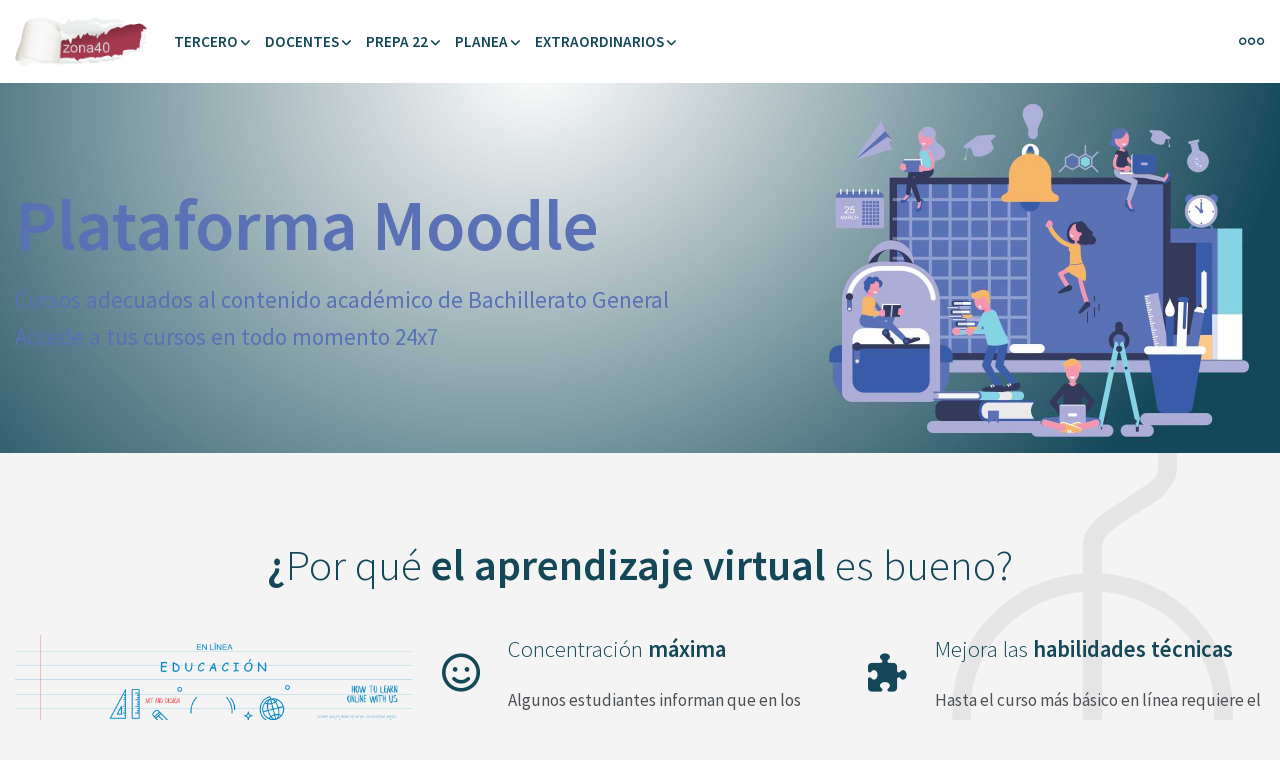

--- FILE ---
content_type: text/html; charset=utf-8
request_url: https://zona40.com/?lang=en
body_size: 11072
content:
<!DOCTYPE html>
<html  dir="ltr" lang="en" xml:lang="en">
<head>
    <title>Home | zona40</title>
   	<link rel="shortcut icon" href="https://zona40.com/theme/image.php/mb2mcl/theme/1752292110/favicon" />
        <meta name="viewport" content="width=device-width, initial-scale=1.0">
    <link href="//fonts.googleapis.com/css?family=Source+Sans+Pro:300,400,600,700" rel="stylesheet">    	    <meta http-equiv="Content-Type" content="text/html; charset=utf-8" />
<meta name="keywords" content="moodle, Home | zona40" />
<link rel="stylesheet" type="text/css" href="https://zona40.com/theme/yui_combo.php?rollup/3.18.1/yui-moodlesimple-min.css" /><script id="firstthemesheet" type="text/css">/** Required in order to fix style inclusion problems in IE with YUI **/</script><link rel="stylesheet" type="text/css" href="https://zona40.com/theme/styles.php/mb2mcl/1752292110_1/all" />
<link rel="stylesheet" type="text/css" href="https://zona40.com/theme/mb2mcl/assets/pe-icon-7-stroke/css/pe-icon-7-stroke.min.css" />
<link rel="stylesheet" type="text/css" href="https://zona40.com/theme/mb2mcl/assets/bootstrap/css/glyphicons.min.css" />
<link rel="stylesheet" type="text/css" href="https://zona40.com/theme/mb2mcl/assets/LineIcons/LineIcons.min.css" />
<link rel="stylesheet" type="text/css" href="https://zona40.com/theme/mb2mcl/assets/OwlCarousel/assets/owl.carousel.min.css" />
<script>
//<![CDATA[
var M = {}; M.yui = {};
M.pageloadstarttime = new Date();
M.cfg = {"wwwroot":"https:\/\/zona40.com","apibase":"https:\/\/zona40.com\/r.php\/api","homeurl":{},"sesskey":"ziJfgzqbI2","sessiontimeout":"28800","sessiontimeoutwarning":1200,"themerev":"1752292110","slasharguments":1,"theme":"mb2mcl","iconsystemmodule":"core\/icon_system_fontawesome","jsrev":"1752292110","admin":"admin","svgicons":true,"usertimezone":"America\/Mexico_City","language":"en","courseId":1,"courseContextId":2,"contextid":2,"contextInstanceId":1,"langrev":1768820042,"templaterev":"1752292110","siteId":1,"userId":0};var yui1ConfigFn = function(me) {if(/-skin|reset|fonts|grids|base/.test(me.name)){me.type='css';me.path=me.path.replace(/\.js/,'.css');me.path=me.path.replace(/\/yui2-skin/,'/assets/skins/sam/yui2-skin')}};
var yui2ConfigFn = function(me) {var parts=me.name.replace(/^moodle-/,'').split('-'),component=parts.shift(),module=parts[0],min='-min';if(/-(skin|core)$/.test(me.name)){parts.pop();me.type='css';min=''}
if(module){var filename=parts.join('-');me.path=component+'/'+module+'/'+filename+min+'.'+me.type}else{me.path=component+'/'+component+'.'+me.type}};
YUI_config = {"debug":false,"base":"https:\/\/zona40.com\/lib\/yuilib\/3.18.1\/","comboBase":"https:\/\/zona40.com\/theme\/yui_combo.php?","combine":true,"filter":null,"insertBefore":"firstthemesheet","groups":{"yui2":{"base":"https:\/\/zona40.com\/lib\/yuilib\/2in3\/2.9.0\/build\/","comboBase":"https:\/\/zona40.com\/theme\/yui_combo.php?","combine":true,"ext":false,"root":"2in3\/2.9.0\/build\/","patterns":{"yui2-":{"group":"yui2","configFn":yui1ConfigFn}}},"moodle":{"name":"moodle","base":"https:\/\/zona40.com\/theme\/yui_combo.php?m\/1752292110\/","combine":true,"comboBase":"https:\/\/zona40.com\/theme\/yui_combo.php?","ext":false,"root":"m\/1752292110\/","patterns":{"moodle-":{"group":"moodle","configFn":yui2ConfigFn}},"filter":null,"modules":{"moodle-core-event":{"requires":["event-custom"]},"moodle-core-notification":{"requires":["moodle-core-notification-dialogue","moodle-core-notification-alert","moodle-core-notification-confirm","moodle-core-notification-exception","moodle-core-notification-ajaxexception"]},"moodle-core-notification-dialogue":{"requires":["base","node","panel","escape","event-key","dd-plugin","moodle-core-widget-focusafterclose","moodle-core-lockscroll"]},"moodle-core-notification-alert":{"requires":["moodle-core-notification-dialogue"]},"moodle-core-notification-confirm":{"requires":["moodle-core-notification-dialogue"]},"moodle-core-notification-exception":{"requires":["moodle-core-notification-dialogue"]},"moodle-core-notification-ajaxexception":{"requires":["moodle-core-notification-dialogue"]},"moodle-core-lockscroll":{"requires":["plugin","base-build"]},"moodle-core-dragdrop":{"requires":["base","node","io","dom","dd","event-key","event-focus","moodle-core-notification"]},"moodle-core-maintenancemodetimer":{"requires":["base","node"]},"moodle-core-chooserdialogue":{"requires":["base","panel","moodle-core-notification"]},"moodle-core-handlebars":{"condition":{"trigger":"handlebars","when":"after"}},"moodle-core-blocks":{"requires":["base","node","io","dom","dd","dd-scroll","moodle-core-dragdrop","moodle-core-notification"]},"moodle-core-actionmenu":{"requires":["base","event","node-event-simulate"]},"moodle-core_availability-form":{"requires":["base","node","event","event-delegate","panel","moodle-core-notification-dialogue","json"]},"moodle-course-dragdrop":{"requires":["base","node","io","dom","dd","dd-scroll","moodle-core-dragdrop","moodle-core-notification","moodle-course-coursebase","moodle-course-util"]},"moodle-course-util":{"requires":["node"],"use":["moodle-course-util-base"],"submodules":{"moodle-course-util-base":{},"moodle-course-util-section":{"requires":["node","moodle-course-util-base"]},"moodle-course-util-cm":{"requires":["node","moodle-course-util-base"]}}},"moodle-course-categoryexpander":{"requires":["node","event-key"]},"moodle-course-management":{"requires":["base","node","io-base","moodle-core-notification-exception","json-parse","dd-constrain","dd-proxy","dd-drop","dd-delegate","node-event-delegate"]},"moodle-form-dateselector":{"requires":["base","node","overlay","calendar"]},"moodle-form-shortforms":{"requires":["node","base","selector-css3","moodle-core-event"]},"moodle-question-searchform":{"requires":["base","node"]},"moodle-question-chooser":{"requires":["moodle-core-chooserdialogue"]},"moodle-availability_completion-form":{"requires":["base","node","event","moodle-core_availability-form"]},"moodle-availability_date-form":{"requires":["base","node","event","io","moodle-core_availability-form"]},"moodle-availability_grade-form":{"requires":["base","node","event","moodle-core_availability-form"]},"moodle-availability_group-form":{"requires":["base","node","event","moodle-core_availability-form"]},"moodle-availability_grouping-form":{"requires":["base","node","event","moodle-core_availability-form"]},"moodle-availability_profile-form":{"requires":["base","node","event","moodle-core_availability-form"]},"moodle-mod_assign-history":{"requires":["node","transition"]},"moodle-mod_quiz-toolboxes":{"requires":["base","node","event","event-key","io","moodle-mod_quiz-quizbase","moodle-mod_quiz-util-slot","moodle-core-notification-ajaxexception"]},"moodle-mod_quiz-dragdrop":{"requires":["base","node","io","dom","dd","dd-scroll","moodle-core-dragdrop","moodle-core-notification","moodle-mod_quiz-quizbase","moodle-mod_quiz-util-base","moodle-mod_quiz-util-page","moodle-mod_quiz-util-slot","moodle-course-util"]},"moodle-mod_quiz-modform":{"requires":["base","node","event"]},"moodle-mod_quiz-quizbase":{"requires":["base","node"]},"moodle-mod_quiz-util":{"requires":["node","moodle-core-actionmenu"],"use":["moodle-mod_quiz-util-base"],"submodules":{"moodle-mod_quiz-util-base":{},"moodle-mod_quiz-util-slot":{"requires":["node","moodle-mod_quiz-util-base"]},"moodle-mod_quiz-util-page":{"requires":["node","moodle-mod_quiz-util-base"]}}},"moodle-mod_quiz-autosave":{"requires":["base","node","event","event-valuechange","node-event-delegate","io-form","datatype-date-format"]},"moodle-mod_quiz-questionchooser":{"requires":["moodle-core-chooserdialogue","moodle-mod_quiz-util","querystring-parse"]},"moodle-message_airnotifier-toolboxes":{"requires":["base","node","io"]},"moodle-editor_atto-editor":{"requires":["node","transition","io","overlay","escape","event","event-simulate","event-custom","node-event-html5","node-event-simulate","yui-throttle","moodle-core-notification-dialogue","moodle-editor_atto-rangy","handlebars","timers","querystring-stringify"]},"moodle-editor_atto-plugin":{"requires":["node","base","escape","event","event-outside","handlebars","event-custom","timers","moodle-editor_atto-menu"]},"moodle-editor_atto-menu":{"requires":["moodle-core-notification-dialogue","node","event","event-custom"]},"moodle-editor_atto-rangy":{"requires":[]},"moodle-report_eventlist-eventfilter":{"requires":["base","event","node","node-event-delegate","datatable","autocomplete","autocomplete-filters"]},"moodle-report_loglive-fetchlogs":{"requires":["base","event","node","io","node-event-delegate"]},"moodle-gradereport_history-userselector":{"requires":["escape","event-delegate","event-key","handlebars","io-base","json-parse","moodle-core-notification-dialogue"]},"moodle-qbank_editquestion-chooser":{"requires":["moodle-core-chooserdialogue"]},"moodle-tool_lp-dragdrop-reorder":{"requires":["moodle-core-dragdrop"]},"moodle-assignfeedback_editpdf-editor":{"requires":["base","event","node","io","graphics","json","event-move","event-resize","transition","querystring-stringify-simple","moodle-core-notification-dialog","moodle-core-notification-alert","moodle-core-notification-warning","moodle-core-notification-exception","moodle-core-notification-ajaxexception"]},"moodle-atto_accessibilitychecker-button":{"requires":["color-base","moodle-editor_atto-plugin"]},"moodle-atto_accessibilityhelper-button":{"requires":["moodle-editor_atto-plugin"]},"moodle-atto_align-button":{"requires":["moodle-editor_atto-plugin"]},"moodle-atto_bold-button":{"requires":["moodle-editor_atto-plugin"]},"moodle-atto_charmap-button":{"requires":["moodle-editor_atto-plugin"]},"moodle-atto_clear-button":{"requires":["moodle-editor_atto-plugin"]},"moodle-atto_collapse-button":{"requires":["moodle-editor_atto-plugin"]},"moodle-atto_embedquestion-button":{"requires":["moodle-editor_atto-plugin"]},"moodle-atto_emojipicker-button":{"requires":["moodle-editor_atto-plugin"]},"moodle-atto_emoticon-button":{"requires":["moodle-editor_atto-plugin"]},"moodle-atto_equation-button":{"requires":["moodle-editor_atto-plugin","moodle-core-event","io","event-valuechange","tabview","array-extras"]},"moodle-atto_h5p-button":{"requires":["moodle-editor_atto-plugin"]},"moodle-atto_html-beautify":{},"moodle-atto_html-codemirror":{"requires":["moodle-atto_html-codemirror-skin"]},"moodle-atto_html-button":{"requires":["promise","moodle-editor_atto-plugin","moodle-atto_html-beautify","moodle-atto_html-codemirror","event-valuechange"]},"moodle-atto_image-button":{"requires":["moodle-editor_atto-plugin"]},"moodle-atto_indent-button":{"requires":["moodle-editor_atto-plugin"]},"moodle-atto_italic-button":{"requires":["moodle-editor_atto-plugin"]},"moodle-atto_link-button":{"requires":["moodle-editor_atto-plugin"]},"moodle-atto_managefiles-usedfiles":{"requires":["node","escape"]},"moodle-atto_managefiles-button":{"requires":["moodle-editor_atto-plugin"]},"moodle-atto_media-button":{"requires":["moodle-editor_atto-plugin","moodle-form-shortforms"]},"moodle-atto_noautolink-button":{"requires":["moodle-editor_atto-plugin"]},"moodle-atto_orderedlist-button":{"requires":["moodle-editor_atto-plugin"]},"moodle-atto_recordrtc-recording":{"requires":["moodle-atto_recordrtc-button"]},"moodle-atto_recordrtc-button":{"requires":["moodle-editor_atto-plugin","moodle-atto_recordrtc-recording"]},"moodle-atto_rtl-button":{"requires":["moodle-editor_atto-plugin"]},"moodle-atto_strike-button":{"requires":["moodle-editor_atto-plugin"]},"moodle-atto_styles-button":{"requires":["moodle-editor_atto-plugin"]},"moodle-atto_subscript-button":{"requires":["moodle-editor_atto-plugin"]},"moodle-atto_superscript-button":{"requires":["moodle-editor_atto-plugin"]},"moodle-atto_table-button":{"requires":["moodle-editor_atto-plugin","moodle-editor_atto-menu","event","event-valuechange"]},"moodle-atto_title-button":{"requires":["moodle-editor_atto-plugin"]},"moodle-atto_underline-button":{"requires":["moodle-editor_atto-plugin"]},"moodle-atto_undo-button":{"requires":["moodle-editor_atto-plugin"]},"moodle-atto_unorderedlist-button":{"requires":["moodle-editor_atto-plugin"]}}},"gallery":{"name":"gallery","base":"https:\/\/zona40.com\/lib\/yuilib\/gallery\/","combine":true,"comboBase":"https:\/\/zona40.com\/theme\/yui_combo.php?","ext":false,"root":"gallery\/1752292110\/","patterns":{"gallery-":{"group":"gallery"}}}},"modules":{"core_filepicker":{"name":"core_filepicker","fullpath":"https:\/\/zona40.com\/lib\/javascript.php\/1752292110\/repository\/filepicker.js","requires":["base","node","node-event-simulate","json","async-queue","io-base","io-upload-iframe","io-form","yui2-treeview","panel","cookie","datatable","datatable-sort","resize-plugin","dd-plugin","escape","moodle-core_filepicker","moodle-core-notification-dialogue"]},"core_comment":{"name":"core_comment","fullpath":"https:\/\/zona40.com\/lib\/javascript.php\/1752292110\/comment\/comment.js","requires":["base","io-base","node","json","yui2-animation","overlay","escape"]}},"logInclude":[],"logExclude":[],"logLevel":null};
M.yui.loader = {modules: {}};

//]]>
</script>

<script src="https://cdn.jsdelivr.net/gh/google/code-prettify@master/loader/run_prettify.js?autoload=true&skin=sons-of-obsidian" defer="defer"></script>	</head>
<body  id="page-site-index" class="limitedwidth format-site course path-site chrome dir-ltr lang-en yui-skin-sam yui3-skin-sam zona40-com pagelayout-frontpage course-1 context-2 notloggedin theme theme-lfw header-light nouser coursetheme- sticky-header2 fpempty course-layout-grid css_rbxt css_6wum css_hy9f css_31a2 css_af5e no-sidebars page-sidebar-left">
<div>
    <a class="sr-only sr-only-focusable" href="#maincontent">Skip to main content</a>
</div><script src="https://zona40.com/lib/javascript.php/1752292110/lib/polyfills/polyfill.js"></script>
<script src="https://zona40.com/theme/yui_combo.php?rollup/3.18.1/yui-moodlesimple-min.js"></script><script src="https://zona40.com/theme/jquery.php/core/jquery-3.7.1.min.js"></script>
<script src="https://zona40.com/lib/javascript.php/1752292110/lib/javascript-static.js"></script>
<script>
//<![CDATA[
document.body.className += ' jsenabled';
//]]>
</script>


<body onload="prettyPrint()" ><div id="page-outer">
<div id="page">
	<div id="page-a">
			    	    	<div class="sticky-header-element-offset"></div>
	    	    <div id="main-header">
			<div class="main-header-inner">
		        <div class="container-fluid">
		            <div class="row">
		                <div class="col-md-12">
							<div class="header-a">
								<div class="menu-bar">
									<div class="menu-bar-inner">
										<a class="show-menu" href="#"><i class="lni-menu"></i></a>
									</div>
								</div>
								<div class="main-logo">
	<a href="https://zona40.com" title="Macro Learning Theme">
		<img src="//zona40.com/pluginfile.php/1/theme_mb2mcl/logo/1752292110/lazona40.png" alt="Macro Learning Theme">
	</a>
</div>
								<div class="main-nav">
									<ul class="main-menu theme-ddmenu theme-menu" data-animtype="2" data-animspeed="300" data-breakpoint="768"><li class="sysitem level-1 dropdown"><a href="#cm_submenu_1" class="" data-toggle="">Tercero<span class="mobile-arrow"></span></a><ul class="dropdown-list"><li class="sysitem level-2"><a class="" href="https://zona40.com/course/view.php?id=3">Sistemas de Información</a></li><li class="sysitem level-2"><a class="" href="https://zona40.com/course/view.php?id=55">Páginas web</a></li><li class="sysitem level-2"><a class="" href="https://zona40.com/course/view.php?id=18">Planea</a></li></ul><li class="sysitem level-1 dropdown"><a href="#cm_submenu_1" class="" data-toggle="">Docentes<span class="mobile-arrow"></span></a><ul class="dropdown-list"><li class="sysitem level-2"><a class="" href="https://zona40.com/course/view.php?id=9">Creación CAVA</a></li></ul><li class="sysitem level-1 dropdown"><a href="#cm_submenu_1" class="" data-toggle="">Prepa 22<span class="mobile-arrow"></span></a><ul class="dropdown-list"><li class="sysitem level-2"><a class="" href="https://zona40.com/course/view.php?id=58">PROYECTO TRANSVERSAL</a></li><li class="sysitem level-2"><a class="" href="https://zona40.com/course/view.php?id=13">Informática I</a></li><li class="sysitem level-2"><a class="" href="https://zona40.com/course/view.php?id=35">Informática II</a></li><li class="sysitem level-2"><a class="" href="https://zona40.com/course/view.php?id=10">Hoja de Cálculo</a></li><li class="sysitem level-2"><a class="" href="https://zona40.com/course/view.php59?id=8">Gestión de Archivos</a></li><li class="sysitem level-2"><a class="" href="https://zona40.com/course/view.php?id=64"> Mantenimiento y Redes de Computo</a></li><li class="sysitem level-2"><a class="" href="https://zona40.com/course/view.php?id=54">Comunidades Virtuales</a></li><li class="sysitem level-2"><a class="" href="https://zona40.com/course/view.php?id=31">Programación</a></li><li class="sysitem level-2"><a class="" href="https://zona40.com/course/view.php?id=27">Sistemas de Información</a></li><li class="sysitem level-2"><a class="" href="https://zona40.com/course/view.php?id=51">Páginas web</a></li><li class="sysitem level-2"><a class="" href="https://zona40.com/course/view.php?id=2">Diseño digital</a></li></ul><li class="sysitem level-1 dropdown"><a href="#cm_submenu_1" class="" data-toggle="">PLANEA<span class="mobile-arrow"></span></a><ul class="dropdown-list"><li class="sysitem level-2"><a class="" href="https://zona40.com/course/view.php?id=34">Comunicación</a></li><li class="sysitem level-2"><a class="" href="https://zona40.com/course/view.php?id=33">Matemáticas</a></li></ul><li class="sysitem level-1 dropdown"><a href="#cm_submenu_1" class="" data-toggle="">EXTRAORDINARIOS<span class="mobile-arrow"></span></a><ul class="dropdown-list"><li class="sysitem level-2"><a class="" href="https://zona40.com/course/view.php?id=68">1er Extra Programación</a></li><li class="sysitem level-2"><a class="" href="https://zona40.com/course/view.php?id=69">2do Extra Programación</a></li><li class="sysitem level-2"><a class="" href="https://zona40.com/course/view.php?id=71">1er Extra Hoja de Calculo</a></li><li class="sysitem level-2"><a class="" href="https://zona40.com/course/view.php?id=64">2do Extra Hoja de Calculo</a></li></ul><li class="level-1 dropdown langitem"><a href="#">EN<span class="mobile-arrow"></span></a><ul class="language-list" style="display:none;"><li class=""><a href="https://zona40.com/?lang=es">ES</a></li><li class=""><a href="https://zona40.com/?lang=es_mx">ES MX</a></li></ul></li></ul>								</div>
							</div>
							<div class="header-b">
								<div class="header-tools">
									<div class="header-tools-item tool-language"><a href="#" class="header-tools-btn header-tools-btn-js language-btn" title=""><span>EN</span><i class="lni-world"></i></a><ul class="language-list" style="display:none;"><li class=""><a href="https://zona40.com/?lang=es">ES</a></li><li class=""><a href="https://zona40.com/?lang=es_mx">ES MX</a></li></ul></div><div class="header-tools-item tool-search"><a href="#" class="header-tools-btn header-tools-btn-js search-btn" title="Search"><i class="lni-search"></i></a><div class="theme-searchform noglobalsearch" data-action_global="https://zona40.com/search/index.php" data-action_course="https://zona40.com/course/search.php" style="display:none;"><a href="#" class="close-btn searchform-close" title="Close"><i class="lni-close"></i></a><form id="theme-search" action="https://zona40.com/course/search.php" method="get"><input id="theme-coursesearchbox" type="text" value="" placeholder="Enter your search query" name="search"><button type="submit"><i class="lni-search"></i></button></form></div></div><div class="header-tools-item tool-login"><a href="#" class="header-tools-btn login-btn header-tools-btn-js" title="Log in"><i class="lni-lock"></i></a><div class="theme-loginform nologinlinks" style="display:none;"><a href="#" class="close-btn loginform-close" title="Close"><i class="lni-close"></i></a><form id="header-form-login" method="post" action="https://zona40.com/login/index.php"><div class="form-field"><label id="user"><i class="lni-user"></i></label><input id="login-username" type="text" name="username" placeholder="Username" /></div><div class="form-field"><label id="pass"><i class="lni-lock"></i></label><input id="login-password" type="password" name="password" placeholder="Password" /></div><button type="submit" class="btn-fw">Log in</button><input type="hidden" name="logintoken" value="QSDYZLq6BTZV1QFolOPCJQtcAQ3dUZg7" /></form><p class="login-info"><a href="https://zona40.com/login/forgot_password.php">Forgotten your username or password?</a></p></div></div><div class="header-tools-item tool-buttons"><a class="link-replace btn btn-secondary" href="https://zona40.com/login/index.php"><span class="text">Acceder</span></a></div>									<a href="#" class="tools-close"><i class="lni-close"></i></a>
								</div>
								<div class="tools-show">
									<div class="tools-show-inner">
									<a href="#"><i class="lni-more"></i></a>
									</div>
								</div>
							</div>
		                </div>
		            </div>
		        </div>
	    	</div>
		</div>
			</div><!-- //end #page-a -->
<div id="page-b">
<div id="main-slider" class="mb2slides mb2slides-mainslider mb2slides6970d5d995785 navdir1"><div class="mb2slides-inner"><ul class="mb2slides-slide-list" data-mode="slide" data-auto="1" data-aspeed="800" data-apause="7000" data-loop="1" data-pager="0" data-control="1" data-items="1" data-moveitems="1" data-margin="" data-aheight="1" data-kpress="1" data-modid="6970d5d995785" data-slidescount="2"><li class="mb2slides-slide-item caption-custom"><div class="mb2slides-slide-item-inner"><div class="mb2slides-slide-media" style="background-image:url('https://zona40.com/pluginfile.php/1/local_mb2slides/attachment/2/lazona-log-2.jpg');"><img class="mb2slides-slide-img" src="https://zona40.com/pluginfile.php/1/local_mb2slides/attachment/2/lazona-log-2.jpg" alt=""/></div><div class="mb2slides-caption hor-left ver-center anim1 nobg istitle"><div class="mb2slides-caption1" style="margin:0 auto;"><div class="mb2slides-caption2"><div class="mb2slides-caption3"><div class="mb2slides-caption-content custom" style="max-width:790px;"><div class="mb2slides-caption-content2"><div class="mb2slides-caption-content3"><h4 class="mb2slides-title" style="color:rgb(90, 113, 181);font-size:4.2rem;"><div class="text_to_html">Plataforma Moodle</div></h4><div class="mb2slides-description"><div class="mb2slides-text" style="color:rgb(90, 113, 181);font-size:1.35rem;line-height:2.2275rem;"><div class="text_to_html"><p dir="ltr" style="text-align:left;">Cursos adecuados al contenido académico de Bachillerato General</p><p dir="ltr" style="text-align:left;">Accede a tus cursos en todo momento 24x7</p></div></div></div></div></div></div></div></div></div></div></div></li><li class="mb2slides-slide-item caption-custom"><div class="mb2slides-slide-item-inner"><div class="mb2slides-slide-media" style="background-image:url('https://zona40.com/pluginfile.php/1/local_mb2slides/attachment/3/lazona-logo-3.jpg');"><img class="mb2slides-slide-img" src="https://zona40.com/pluginfile.php/1/local_mb2slides/attachment/3/lazona-logo-3.jpg" alt=""/></div><div class="mb2slides-caption hor-left ver-center anim1 nobg istitle"><div class="mb2slides-caption1" style="margin:0 auto;"><div class="mb2slides-caption2"><div class="mb2slides-caption3"><div class="mb2slides-caption-content custom" style="max-width:790px;"><div class="mb2slides-caption-content2"><div class="mb2slides-caption-content3"><h4 class="mb2slides-title" style="color:rgb(62, 92, 117);font-size:4.2rem;"><div class="text_to_html"><span class="thintext">Facilidad</span> de acceso</div></h4><div class="mb2slides-description"><div class="mb2slides-text" style="color:rgb(62, 92, 117);font-size:1.35rem;line-height:2.2275rem;"><div class="text_to_html"><p dir="ltr" style="text-align:left;">Accede desde cualquier lugar y dispositivo<br /></p></div></div></div></div></div></div></div></div></div></div></div></li></ul></div></div><div id="main-content">
<div class="section-inner">
    <div class="container-fluid">
        <div class="row">
            <section id="region-main" class="content-col col-md-12">
                <div id="page-content">
										                	<span class="notifications" id="user-notifications"></span>					                	<div role="main"><span id="maincontent"></span><br /></div>                                                        	                </div>
            </section>
     		     		        </div>
    </div>
</div>
</div>
	<div class="mb2-pb-fpsection pre-bg0 light"><div class="section-inner" style="padding-top:0px;padding-bottom:0px;"><div class="mb2-pb-fprow pre-bg0 light isfw0 iconposh-right iconposv-top"><div class="section-inner mb2-pb-row-inner " style="padding-top:5rem;padding-bottom:2.5rem;background-color:rgb(243, 244, 243);"><div class="section-inner2"><div class="mb2-pb-fprow-header nobg"><div class="container-fluid"><div class="row"><div class="col-md-12"><div class="row-title title-center"><h2 class="title" style="color:;">&iquest;<span class="thintext">Por qu&eacute;</span> el aprendizaje virtual <span class="thintext">es bueno?</span></h2></div></div></div></div></div><div class="container-fluid"><div class="row"><div class="mb2-pb-fpcol col-md-4 noempty"><div class="column-inner"><img class="mb2-image align-"src="https://zona40.com/pluginfile.php/1/local_mb2builder/images/Educación en línea.png" alt="" style="" ></div></div><div class="mb2-pb-fpcol col-md-8 noempty"><div class="column-inner"><div class="theme-boxes theme-col-2 gutter-normal clearfix"><div class="theme-box boxicon"><div class="theme-boxicon type-5 color-primary"><a href="#" target=""><div class="theme-boxicon-inner"><div class="theme-boxicon-inner2"><div class="theme-boxicon-icon"><i class="fa fa-smile-o"></i></div><div class="theme-boxicon-content"><h4><span class="thintext">Concentración</span> máxima</h4><div class="theme-boxicon-text">Algunos estudiantes informan que en los cursos en línea es más fácil concentrarse en porque no están distraídos por otros estudiantes y actividad en el aula.</div></div></div></div></a></div></div><div class="theme-box boxicon"><div class="theme-boxicon type-5 color-primary"><a href="#" target=""><div class="theme-boxicon-inner"><div class="theme-boxicon-inner2"><div class="theme-boxicon-icon"><i class="fa fa-puzzle-piece"></i></div><div class="theme-boxicon-content"><h4><span class="thintext">Mejora las</span> habilidades técnicas</h4><div class="theme-boxicon-text">Hasta el curso más básico en línea requiere el desarrollo de nuevos conocimientos de informática, ya que los estudiantes aprenden a navegar los diferentes sistemas de gestión de aprendizaje y programas.</div></div></div></div></a></div></div><div class="theme-box boxicon"><div class="theme-boxicon type-5 color-primary"><a href="#" target=""><div class="theme-boxicon-inner"><div class="theme-boxicon-inner2"><div class="theme-boxicon-icon"><i class="fa fa-cloud-upload"></i></div><div class="theme-boxicon-content"><h4><span class="thintext">Ambiente de aprendizaje</span> más cómodo</h4><div class="theme-boxicon-text">Los estudiantes no tienen que luchar contra el tráfico, los papás encontrar lugar de estacionamiento, salir temprano del trabajo para ir a clase, o perder el tiempo en familia importante.</div></div></div></div></a></div></div><div class="theme-box boxicon"><div class="theme-boxicon type-5 color-primary"><a href="#" target=""><div class="theme-boxicon-inner"><div class="theme-boxicon-inner2"><div class="theme-boxicon-icon"><i class="lni-library"></i></div><div class="theme-boxicon-content"><h4><span class="thintext">Seguimiento</span> en tiempo real</h4><div class="theme-boxicon-text">Los estudiantes son conscientes de su avance y logro en cada momento del proceso de aprendizaje.</div></div></div></div></a></div></div></div></div></div></div></div></div><div class="row-icon" style="font-size:33rem;"><div class="row-icon2"><div class="row-icon3"><i class="pe-7s-mouse" style="margin:-1.8rem -5.5rem 0 0;"></i></div></div></div></div></div><div class="mb2-pb-fprow pre-bg0 light isfw0 iconposh-right iconposv-top"><div class="section-inner mb2-pb-row-inner " style="padding-top:5rem;padding-bottom:7.5rem;"><div class="section-inner2"><div class="mb2-pb-fprow-header nobg"><div class="container-fluid"><div class="row"><div class="col-md-12"><div class="row-title title-center"><h2 class="title" style="color:;"><span class="thintext">Cursos</span> disponibles</h2><div class="title-subtext" style="color:;">Selecciona un curso para iniciar tu aprendizaje</div></div></div></div></div></div><div class="container-fluid"><div class="row"><div class="mb2-pb-fpcol col-md-12 noempty"><div class="column-inner"><div class="theme-boxes theme-col-4 gutter-thin clearfix"><div class="theme-box"><a href="https://zona40.com/course/view.php?id=13" class="theme-box-link" target=""><div class="theme-boximg type-1"><div class="theme-boximg-image"><img src="https://zona40.com/pluginfile.php/1/local_mb2builder/images/Logo-info01.jpg" alt=""></div><div class="theme-boxcontent"><div class="theme-boxcontent-inner"><div class="theme-boxcontent-inner2"><div class="theme-boxcontent-inner3"><h4 class="text1">Informática I<span class="after-title"></span></h4><div class="bg"></div></div></div></div></div><div class="bg"></div></div></a></div><div class="theme-box"><div class="theme-boximg type-1"><div class="theme-boximg-image"><img src="https://zona40.com/pluginfile.php/1/local_mb2builder/images/logo-química-2.jpg" alt=""></div><div class="theme-boxcontent"><div class="theme-boxcontent-inner"><div class="theme-boxcontent-inner2"><div class="theme-boxcontent-inner3"><h4 class="text1">Química 1<span class="after-title"></span></h4><div class="bg"></div></div></div></div></div><div class="bg"></div></div></div><div class="theme-box"><div class="theme-boximg type-1"><div class="theme-boximg-image"><img src="https://zona40.com/pluginfile.php/1/local_mb2builder/images/logo-SIA.jpg" alt=""></div><div class="theme-boxcontent"><div class="theme-boxcontent-inner"><div class="theme-boxcontent-inner2"><div class="theme-boxcontent-inner3"><h4 class="text1">Salud Integral del Adolescente 1<span class="after-title"></span></h4><div class="bg"></div></div></div></div></div><div class="bg"></div></div></div><div class="theme-box"><a href="https://zona40.com/course/view.php?id=23" class="theme-box-link" target=""><div class="theme-boximg type-1"><div class="theme-boximg-image"><img src="https://zona40.com/pluginfile.php/1/local_mb2builder/images/DBR-495x400.png" alt=""></div><div class="theme-boxcontent"><div class="theme-boxcontent-inner"><div class="theme-boxcontent-inner2"><div class="theme-boxcontent-inner3"><h4 class="text1">Metodología de la investigación<span class="after-title"></span></h4><div class="bg"></div></div></div></div></div><div class="bg"></div></div></a></div><div class="theme-box"><a href="https://zona40.com/course/view.php?id=22" class="theme-box-link" target=""><div class="theme-boximg type-1"><div class="theme-boximg-image"><img src="https://zona40.com/pluginfile.php/1/local_mb2builder/images/logo-historia.png" alt=""></div><div class="theme-boxcontent"><div class="theme-boxcontent-inner"><div class="theme-boxcontent-inner2"><div class="theme-boxcontent-inner3"><h4 class="text1">Historia de México 1<span class="after-title"></span></h4><div class="bg"></div></div></div></div></div><div class="bg"></div></div></a></div><div class="theme-box"><a href="https://zona40.com/course/view.php?id=8" class="theme-box-link" target=""><div class="theme-boximg type-1"><div class="theme-boximg-image"><img src="https://zona40.com/pluginfile.php/1/local_mb2builder/images/logo-gat.jpg" alt=""></div><div class="theme-boxcontent"><div class="theme-boxcontent-inner"><div class="theme-boxcontent-inner2"><div class="theme-boxcontent-inner3"><h4 class="text1">Gestión de Archivos de texto<span class="after-title"></span></h4><div class="bg"></div></div></div></div></div><div class="bg"></div></div></a></div><div class="theme-box"><a href="https://zona40.com/course/view.php?id=7" class="theme-box-link" target=""><div class="theme-boximg type-1"><div class="theme-boximg-image"><img src="https://zona40.com/pluginfile.php/1/local_mb2builder/images/logo-comunidadesVirtuales.jpg" alt=""></div><div class="theme-boxcontent"><div class="theme-boxcontent-inner"><div class="theme-boxcontent-inner2"><div class="theme-boxcontent-inner3"><h4 class="text1">Comunidades virtuales<span class="after-title"></span></h4><div class="bg"></div></div></div></div></div><div class="bg"></div></div></a></div><div class="theme-box"><a href="https://zona40.com/course/view.php?id=6" class="theme-box-link" target=""><div class="theme-boximg type-1"><div class="theme-boximg-image"><img src="https://zona40.com/pluginfile.php/1/local_mb2builder/images/logo-hardware.jpg" alt=""></div><div class="theme-boxcontent"><div class="theme-boxcontent-inner"><div class="theme-boxcontent-inner2"><div class="theme-boxcontent-inner3"><h4 class="text1">Mantenimiento<span class="after-title"></span></h4><div class="bg"></div></div></div></div></div><div class="bg"></div></div></a></div><div class="theme-box"><a href="https://zona40.com/course/view.php?id=16" class="theme-box-link" target=""><div class="theme-boximg type-1"><div class="theme-boximg-image"><img src="https://zona40.com/pluginfile.php/1/local_mb2builder/images/logo-química2.png" alt=""></div><div class="theme-boxcontent"><div class="theme-boxcontent-inner"><div class="theme-boxcontent-inner2"><div class="theme-boxcontent-inner3"><h4 class="text1">Química 2<span class="after-title"></span></h4><div class="bg"></div></div></div></div></div><div class="bg"></div></div></a></div><div class="theme-box"><a href="https://zona40.com/course/view.php?id=2" class="theme-box-link" target=""><div class="theme-boximg type-1"><div class="theme-boximg-image"><img src="https://zona40.com/pluginfile.php/1/local_mb2builder/images/logo-diseñoDigital.jpg" alt=""></div><div class="theme-boxcontent"><div class="theme-boxcontent-inner"><div class="theme-boxcontent-inner2"><div class="theme-boxcontent-inner3"><h4 class="text1">Diseño digital<span class="after-title"></span></h4><div class="bg"></div></div></div></div></div><div class="bg"></div></div></a></div><div class="theme-box"><a href="https://zona40.com/course/view.php?id=5" class="theme-box-link" target=""><div class="theme-boximg type-1"><div class="theme-boximg-image"><img src="https://zona40.com/pluginfile.php/1/local_mb2builder/images/logo-program.jpg" alt=""></div><div class="theme-boxcontent"><div class="theme-boxcontent-inner"><div class="theme-boxcontent-inner2"><div class="theme-boxcontent-inner3"><h4 class="text1">Programación<span class="after-title"></span></h4><div class="bg"></div></div></div></div></div><div class="bg"></div></div></a></div><div class="theme-box"><a href="https://zona40.com/course/view.php?id=9" class="theme-box-link" target=""><div class="theme-boximg type-1"><div class="theme-boximg-image"><img src="https://zona40.com/pluginfile.php/1/local_mb2builder/images/logo-CAVA.jpg" alt=""></div><div class="theme-boxcontent"><div class="theme-boxcontent-inner"><div class="theme-boxcontent-inner2"><div class="theme-boxcontent-inner3"><h4 class="text1">CAVA<span class="after-title"></span></h4><div class="bg"></div></div></div></div></div><div class="bg"></div></div></a></div><div class="theme-box"><a href="https://zona40.com/course/view.php?id=10" class="theme-box-link" target=""><div class="theme-boximg type-1"><div class="theme-boximg-image"><img src="https://zona40.com/pluginfile.php/1/local_mb2builder/images/logoHC.jpg" alt=""></div><div class="theme-boxcontent"><div class="theme-boxcontent-inner"><div class="theme-boxcontent-inner2"><div class="theme-boxcontent-inner3"><h4 class="text1">Hoja de cálculo<span class="after-title"></span></h4><div class="bg"></div></div></div></div></div><div class="bg"></div></div></a></div><div class="theme-box"><a href="https://zona40.com/course/view.php?id=3" class="theme-box-link" target=""><div class="theme-boximg type-1"><div class="theme-boximg-image"><img src="https://zona40.com/pluginfile.php/1/local_mb2builder/images/logo-sistemas.jpg" alt=""></div><div class="theme-boxcontent"><div class="theme-boxcontent-inner"><div class="theme-boxcontent-inner2"><div class="theme-boxcontent-inner3"><h4 class="text1">Sistemas de información<span class="after-title"></span></h4><div class="bg"></div></div></div></div></div><div class="bg"></div></div></a></div><div class="theme-box"><a href="https://zona40.com/course/view.php?id=15" class="theme-box-link" target=""><div class="theme-boximg type-1"><div class="theme-boximg-image"><img src="https://zona40.com/pluginfile.php/1/local_mb2builder/images/P-web.jpg" alt=""></div><div class="theme-boxcontent"><div class="theme-boxcontent-inner"><div class="theme-boxcontent-inner2"><div class="theme-boxcontent-inner3"><h4 class="text1">Páginas Web<span class="after-title"></span></h4><div class="bg"></div></div></div></div></div><div class="bg"></div></div></a></div><div class="theme-box"><a href="https://zona40.com/course/view.php?id=21" class="theme-box-link" target=""><div class="theme-boximg type-1"><div class="theme-boximg-image"><img src="https://zona40.com/pluginfile.php/1/local_mb2builder/images/logo-mate.png" alt=""></div><div class="theme-boxcontent"><div class="theme-boxcontent-inner"><div class="theme-boxcontent-inner2"><div class="theme-boxcontent-inner3"><h4 class="text1">Matemáticas V<span class="after-title"></span></h4><div class="bg"></div></div></div></div></div><div class="bg"></div></div></a></div><div class="theme-box"><a href="https://zona40.com/course/view.php?id=24" class="theme-box-link" target=""><div class="theme-boximg type-1"><div class="theme-boximg-image"><img src="https://zona40.com/pluginfile.php/1/local_mb2builder/images/logo-psico.png" alt=""></div><div class="theme-boxcontent"><div class="theme-boxcontent-inner"><div class="theme-boxcontent-inner2"><div class="theme-boxcontent-inner3"><h4 class="text1">Psicología<span class="after-title"></span></h4><div class="bg"></div></div></div></div></div><div class="bg"></div></div></a></div><div class="theme-box"><a href="https://zona40.com/course/view.php?id=20" class="theme-box-link" target=""><div class="theme-boximg type-1"><div class="theme-boximg-image"><img src="https://zona40.com/pluginfile.php/1/local_mb2builder/images/logoingles5.png" alt=""></div><div class="theme-boxcontent"><div class="theme-boxcontent-inner"><div class="theme-boxcontent-inner2"><div class="theme-boxcontent-inner3"><h4 class="text1">Inglés V<span class="after-title"></span></h4><div class="bg"></div></div></div></div></div><div class="bg"></div></div></a></div><div class="theme-box"><a href="https://zona40.com/course/view.php?id=18" class="theme-box-link" target=""><div class="theme-boximg type-1"><div class="theme-boximg-image"><img src="https://zona40.com/pluginfile.php/1/local_mb2builder/images/logo-planea.jpg" alt=""></div><div class="theme-boxcontent"><div class="theme-boxcontent-inner"><div class="theme-boxcontent-inner2"><div class="theme-boxcontent-inner3"><h4 class="text1">EXAMEN PLANEA<span class="after-title"></span></h4><div class="bg"></div></div></div></div></div><div class="bg"></div></div></a></div><div class="theme-box"><a href="https://zona40.com/course/view.php?id=33" class="theme-box-link" target=""><div class="theme-boximg type-1"><div class="theme-boximg-image"><img src="https://zona40.com/pluginfile.php/1/local_mb2builder/images/logo-p-mate.png" alt=""></div><div class="theme-boxcontent"><div class="theme-boxcontent-inner"><div class="theme-boxcontent-inner2"><div class="theme-boxcontent-inner3"><h4 class="text1">Planea Matemáticas<span class="after-title"></span></h4><div class="bg"></div></div></div></div></div><div class="bg"></div></div></a></div><div class="theme-box"><a href="https://zona40.com/course/view.php?id=34" class="theme-box-link" target=""><div class="theme-boximg type-1"><div class="theme-boximg-image"><img src="https://zona40.com/pluginfile.php/1/local_mb2builder/images/logo-p-comunicación.png" alt=""></div><div class="theme-boxcontent"><div class="theme-boxcontent-inner"><div class="theme-boxcontent-inner2"><div class="theme-boxcontent-inner3"><h4 class="text1">Planea Comunicación<span class="after-title"></span></h4><div class="bg"></div></div></div></div></div><div class="bg"></div></div></a></div></div></div></div></div></div></div></div></div><div class="mb2-pb-fprow pre-bg0 light isfw0 iconposh-right iconposv-top"><div class="section-inner mb2-pb-row-inner " style="padding-top:5rem;padding-bottom:5rem;"><div class="section-inner2"><div class="container-fluid"><div class="row"><div class="mb2-pb-fpcol col-md-6 noempty"><div class="column-inner"><div class="theme-title title-left title-n style-1"><h2 class="title"><span><span class="thintext">Comienza</span> a aprender</span></h2><span class="title-subtext">zona40.com</span></div><div class="theme-text text- text-n text-" style="margin:0 0 3rem 0;"><p><span style="color: rgb(38, 38, 38); font-family: CNNSans-Light, &quot;Helvetica Neue&quot;, Arial; font-size: 18px; font-style: normal; font-variant-ligatures: normal; font-variant-caps: normal; font-weight: 400; letter-spacing: normal; orphans: 2; text-align: left; text-indent: 0px; text-transform: none; white-space: normal; widows: 2; word-spacing: 0px; -webkit-text-stroke-width: 0px; background-color: rgb(255, 255, 255); text-decoration-thickness: initial; text-decoration-style: initial; text-decoration-color: initial; display: inline !important; float: none;">Cuando la educación virtual se hace correctamente, es tan gratificante como la enseñanza en persona...</span></p>
</div></div></div><div class="mb2-pb-fpcol col-md-6 noempty"><div class="column-inner"><div class="embed-responsive-wrap"style=""><div class="embed-responsive embed-responsive-16by9"><iframe src="//youtube.com/embed/BmGyElRlpv4?showinfo=0&rel=0" allowfullscreen></iframe></div></div></div></div></div></div></div></div></div></div></div><div id="bottom-info">
	</div>
<div id="bottom-abcd">
	<div class="container-fluid">
		<div class="row">
			            	                	<div class="col-md-12">
						<aside id="block-region-bottom-a" class="bottom-a style-bottom block-region" data-blockregion="bottom-a" data-droptarget="1"><h2 class="sr-only">Blocks</h2><a href="#sb-3" class="sr-only sr-only-focusable">Skip Navigation</a>

<section id="inst11"
     class=" block_navigation block  card mb-3"
     role="navigation"
     data-block="navigation"
     data-instance-id="11"
          aria-labelledby="instance-11-header"
     >

    <div class="card-body p-3">

            <h3 id="instance-11-header" class="h5 card-title d-inline">Navigation</h3>


        <div class="card-text content mt-3">
            <ul class="block_tree list" role="tree" data-ajax-loader="block_navigation/nav_loader"><li class="type_unknown depth_1 contains_branch current_branch" role="treeitem" aria-expanded="true" aria-owns="random6970d5d993cd82_group" data-collapsible="false" aria-labelledby="random6970d5d993cd81_label_1_1"><p class="tree_item branch active_tree_node canexpand navigation_node"><a tabindex="-1" id="random6970d5d993cd81_label_1_1" href="https://zona40.com/">Home</a></p><ul id="random6970d5d993cd82_group" role="group"><li class="type_custom depth_2 item_with_icon" role="treeitem" aria-labelledby="random6970d5d993cd83_label_2_3"><p class="tree_item hasicon"><a tabindex="-1" id="random6970d5d993cd83_label_2_3" href="https://zona40.com/my/courses.php"><i class="icon fa fa-fw fa-fw navicon" aria-hidden="true"  ></i><span class="item-content-wrap">My courses</span></a></p></li><li class="type_system depth_2 item_with_icon" role="treeitem" aria-labelledby="random6970d5d993cd83_label_2_4"><p class="tree_item hasicon"><a tabindex="-1" id="random6970d5d993cd83_label_2_4" href="https://zona40.com/my/courses.php"><i class="icon fa fa-graduation-cap fa-fw navicon" aria-hidden="true"  ></i><span class="item-content-wrap">My courses</span></a></p></li><li class="type_system depth_2 contains_branch" role="treeitem" aria-expanded="false" data-requires-ajax="true" data-loaded="false" data-node-id="expandable_branch_0_courses" data-node-key="courses" data-node-type="0" aria-labelledby="random6970d5d993cd83_label_2_5"><p class="tree_item branch" id="expandable_branch_0_courses"><a tabindex="-1" id="random6970d5d993cd83_label_2_5" href="https://zona40.com/course/index.php">Courses</a></p></li></ul></li></ul>
            <div class="footer"></div>
            
        </div>

    </div>

</section>

  <span id="sb-3"></span></aside>                    </div>
                                        	                        	                        	            		</div>
	</div>
</div>
<div id="footer-info" class="">
	<div class="container-fluid">
	   	<div class="row">
	       	<div class="col-md-12">
	       			             	<div class="footer-info-content">
	                	<ul class="theme-static-content"><li class="theme-static-item-first"><span class="text">Contact us:</span></li><li class="theme-static-item1"><span class="link-replace"><span class="static-icon"><i class="lni-envelope"></i></span><span class="text">vcesarmartinez@yahoo.com.mx</span></span></li><li class="theme-static-item2"><span class="link-replace"><span class="text">Estado de Mexico</span></span></li></ul>	             	</div>
	    			         </div>
	 	</div>
	</div>
</div>
<footer id="footer">
	<div class="container-fluid">
	    <div class="row">
	        <div class="col-md-12">
				<div class="footer-text">
					<p>
													<div class="text_to_html">Escuelas Preparatorias Oficiales del Estado de México</div>											</p>
				</div>
					           </div>
		   </div>
	</div>
	</footer>
</div><!-- //end #page-b -->
</div><!-- //end #page -->
<div class="sidebar-overlay"></div>
</div><!-- //end #page-outer -->
<div id="page-sidebar">
    <div class="page-sidebar-inner">
        <a href="#" class="close-sidebar" title="Close"><i class="lni-close"></i></a>
        <div class="sidebar-main-nav sidebar-menu sidebar-nav">
            <ul class="main-menu theme-ddmenu theme-menu" data-animtype="2" data-animspeed="300" data-breakpoint="768"><li class="sysitem level-1 dropdown"><a href="#cm_submenu_1" class="" data-toggle="">Tercero<span class="mobile-arrow"></span></a><ul class="dropdown-list"><li class="sysitem level-2"><a class="" href="https://zona40.com/course/view.php?id=3">Sistemas de Información</a></li><li class="sysitem level-2"><a class="" href="https://zona40.com/course/view.php?id=55">Páginas web</a></li><li class="sysitem level-2"><a class="" href="https://zona40.com/course/view.php?id=18">Planea</a></li></ul><li class="sysitem level-1 dropdown"><a href="#cm_submenu_1" class="" data-toggle="">Docentes<span class="mobile-arrow"></span></a><ul class="dropdown-list"><li class="sysitem level-2"><a class="" href="https://zona40.com/course/view.php?id=9">Creación CAVA</a></li></ul><li class="sysitem level-1 dropdown"><a href="#cm_submenu_1" class="" data-toggle="">Prepa 22<span class="mobile-arrow"></span></a><ul class="dropdown-list"><li class="sysitem level-2"><a class="" href="https://zona40.com/course/view.php?id=58">PROYECTO TRANSVERSAL</a></li><li class="sysitem level-2"><a class="" href="https://zona40.com/course/view.php?id=13">Informática I</a></li><li class="sysitem level-2"><a class="" href="https://zona40.com/course/view.php?id=35">Informática II</a></li><li class="sysitem level-2"><a class="" href="https://zona40.com/course/view.php?id=10">Hoja de Cálculo</a></li><li class="sysitem level-2"><a class="" href="https://zona40.com/course/view.php59?id=8">Gestión de Archivos</a></li><li class="sysitem level-2"><a class="" href="https://zona40.com/course/view.php?id=64"> Mantenimiento y Redes de Computo</a></li><li class="sysitem level-2"><a class="" href="https://zona40.com/course/view.php?id=54">Comunidades Virtuales</a></li><li class="sysitem level-2"><a class="" href="https://zona40.com/course/view.php?id=31">Programación</a></li><li class="sysitem level-2"><a class="" href="https://zona40.com/course/view.php?id=27">Sistemas de Información</a></li><li class="sysitem level-2"><a class="" href="https://zona40.com/course/view.php?id=51">Páginas web</a></li><li class="sysitem level-2"><a class="" href="https://zona40.com/course/view.php?id=2">Diseño digital</a></li></ul><li class="sysitem level-1 dropdown"><a href="#cm_submenu_1" class="" data-toggle="">PLANEA<span class="mobile-arrow"></span></a><ul class="dropdown-list"><li class="sysitem level-2"><a class="" href="https://zona40.com/course/view.php?id=34">Comunicación</a></li><li class="sysitem level-2"><a class="" href="https://zona40.com/course/view.php?id=33">Matemáticas</a></li></ul><li class="sysitem level-1 dropdown"><a href="#cm_submenu_1" class="" data-toggle="">EXTRAORDINARIOS<span class="mobile-arrow"></span></a><ul class="dropdown-list"><li class="sysitem level-2"><a class="" href="https://zona40.com/course/view.php?id=68">1er Extra Programación</a></li><li class="sysitem level-2"><a class="" href="https://zona40.com/course/view.php?id=69">2do Extra Programación</a></li><li class="sysitem level-2"><a class="" href="https://zona40.com/course/view.php?id=71">1er Extra Hoja de Calculo</a></li><li class="sysitem level-2"><a class="" href="https://zona40.com/course/view.php?id=64">2do Extra Hoja de Calculo</a></li></ul><li class="level-1 dropdown langitem"><a href="#">EN<span class="mobile-arrow"></span></a><ul class="language-list" style="display:none;"><li class=""><a href="https://zona40.com/?lang=es">ES</a></li><li class=""><a href="https://zona40.com/?lang=es_mx">ES MX</a></li></ul></li></ul>        </div>
                    </div>
</div>
<div id="theme-bookmarks-modal" class="modal fade" role="dialog"><div class="modal-dialog modal-sm" role="document"><div class="modal-content"><div class="modal-header"><button type="button" class="close" data-dismiss="modal">&times;</button><h4 class="modal-title">My bookmarks</h4></div><div class="modal-body"><form method="get" id="theme-bookmarks-form" action="" data-rooturl="https://zona40.com" data-pageurl="/" data-bookmarkthispage="Bookmark this page" data-unbookmarkthispage="Unbookmark this page" data-pagetitle="Home | zona40" data-wentwrong="Something went wrong"><div class="form-group  mb2-pb-form-group"><label for="mb2bktitle">Title</label><input type="text" id="mb2bktitle" class="form-control" name="mb2bktitle" style="margin:0;width:100%;" value=""></div><input type="hidden" id="mb2bkurl" class="form-control" name="mb2bkurl" value="" style="margin:0;width:100%;" readonly><input type="hidden" id="mb2bkcreateurl" name="mb2bkcreateurl" value="https://zona40.com/theme/mb2mcl/lib/lib_ajax_bookmarks_manage.php"><input type="hidden" id="bkdelete" name="bkdelete" value=""><input type="hidden" id="bkupdate" name="bkupdate" value=""><input type="hidden" id="bklimit" name="bklimit" value="15"><input type="hidden" id="sesskey" name="sesskey" value="ziJfgzqbI2"><input style="display:none;" class="btn btn-default" type="submit" name="submit" value="Save"><div class="loading-bg"><img src="https://zona40.com/theme/image.php/mb2mcl/theme/1752292110/spinners/spinner-default" alt="" /></div></form></div><div class="modal-footer"><button type="button" class="btn btn-sm btn-success theme-bookmarks-save">Save</button><button type="button" class="btn btn-sm btn-danger" data-dismiss="modal">Close</button></div></div></div></div>	<a class="theme-scrolltt" href="#" title="Scroll to top"><span><i class="fa fa-angle-up" data-scrollspeed="400"></i></span></a><div class="php2js" data-scp="/"></div><script>
//<![CDATA[
var require = {
    baseUrl : 'https://zona40.com/lib/requirejs.php/1752292110/',
    // We only support AMD modules with an explicit define() statement.
    enforceDefine: true,
    skipDataMain: true,
    waitSeconds : 0,

    paths: {
        jquery: 'https://zona40.com/lib/javascript.php/1752292110/lib/jquery/jquery-3.7.1.min',
        jqueryui: 'https://zona40.com/lib/javascript.php/1752292110/lib/jquery/ui-1.13.2/jquery-ui.min',
        jqueryprivate: 'https://zona40.com/lib/javascript.php/1752292110/lib/requirejs/jquery-private'
    },

    // Custom jquery config map.
    map: {
      // '*' means all modules will get 'jqueryprivate'
      // for their 'jquery' dependency.
      '*': { jquery: 'jqueryprivate' },

      // 'jquery-private' wants the real jQuery module
      // though. If this line was not here, there would
      // be an unresolvable cyclic dependency.
      jqueryprivate: { jquery: 'jquery' }
    }
};

//]]>
</script>
<script src="https://zona40.com/lib/javascript.php/1752292110/lib/requirejs/require.min.js"></script>
<script>
//<![CDATA[
M.util.js_pending("core/first");
require(['core/first'], function() {
require(['core/prefetch'])
;
M.util.js_pending('filter_mathjaxloader/loader'); require(['filter_mathjaxloader/loader'], function(amd) {amd.configure({"mathjaxconfig":"\nMathJax.Hub.Config({\n    config: [\"Accessible.js\", \"Safe.js\"],\n    errorSettings: { message: [\"!\"] },\n    skipStartupTypeset: true,\n    messageStyle: \"none\"\n});\n","lang":"en"}); M.util.js_complete('filter_mathjaxloader/loader');});;
require(['theme_boost/loader']);;
M.util.js_pending('block_settings/settingsblock'); require(['block_settings/settingsblock'], function(amd) {amd.init("12", null); M.util.js_complete('block_settings/settingsblock');});;
M.util.js_pending('block_navigation/navblock'); require(['block_navigation/navblock'], function(amd) {amd.init("11"); M.util.js_complete('block_navigation/navblock');});;
M.util.js_pending('core/notification'); require(['core/notification'], function(amd) {amd.init(2, []); M.util.js_complete('core/notification');});;
M.util.js_pending('core/log'); require(['core/log'], function(amd) {amd.setConfig({"level":"warn"}); M.util.js_complete('core/log');});;
M.util.js_pending('core/page_global'); require(['core/page_global'], function(amd) {amd.init(); M.util.js_complete('core/page_global');});;
M.util.js_pending('core/utility'); require(['core/utility'], function(amd) {M.util.js_complete('core/utility');});;
M.util.js_pending('core/storage_validation'); require(['core/storage_validation'], function(amd) {amd.init(null); M.util.js_complete('core/storage_validation');});
    M.util.js_complete("core/first");
});
//]]>
</script>
<script src="https://cdn.jsdelivr.net/npm/mathjax@2.7.9/MathJax.js?delayStartupUntil=configured"></script>
<script src="https://zona40.com/lib/javascript.php/1752292110/theme/mb2mcl/assets/superfish/superfish.custom.js"></script>
<script src="https://zona40.com/lib/javascript.php/1752292110/theme/mb2mcl/assets/lightslider/lightslider.custom.min.js"></script>
<script src="https://zona40.com/lib/javascript.php/1752292110/theme/mb2mcl/assets/OwlCarousel/owl.carousel.min.js"></script>
<script src="https://zona40.com/lib/javascript.php/1752292110/theme/mb2mcl/assets/inview.js"></script>
<script src="https://zona40.com/lib/javascript.php/1752292110/theme/mb2mcl/assets/animateNumber.js"></script>
<script src="https://zona40.com/lib/javascript.php/1752292110/theme/mb2mcl/assets/js.cookie.js"></script>
<script src="https://zona40.com/lib/javascript.php/1752292110/theme/mb2mcl/javascript/theme.js"></script>
<script>
//<![CDATA[
M.str = {"moodle":{"lastmodified":"Last modified","name":"Name","error":"Error","info":"Information","yes":"Yes","no":"No","viewallcourses":"View all courses","cancel":"Cancel","morehelp":"More help","loadinghelp":"Loading...","confirm":"Confirm","areyousure":"Are you sure?","closebuttontitle":"Close","unknownerror":"Unknown error","file":"File","url":"URL","collapseall":"Collapse all","expandall":"Expand all"},"repository":{"type":"Type","size":"Size","invalidjson":"Invalid JSON string","nofilesattached":"No files attached","filepicker":"File picker","logout":"Logout","nofilesavailable":"No files available","norepositoriesavailable":"Sorry, none of your current repositories can return files in the required format.","fileexistsdialogheader":"File exists","fileexistsdialog_editor":"A file with that name has already been attached to the text you are editing.","fileexistsdialog_filemanager":"A file with that name has already been attached","renameto":"Rename to \"{$a}\"","referencesexist":"There are {$a} links to this file","select":"Select"},"admin":{"confirmdeletecomments":"Are you sure you want to delete the selected comment(s)?","confirmation":"Confirmation"},"debug":{"debuginfo":"Debug info","line":"Line","stacktrace":"Stack trace"},"langconfig":{"labelsep":": "}};
//]]>
</script>
<script>
//<![CDATA[
var mb2mcljs = {"moretext":"Show more...","lesstext":"Show less...","collapseall":"Collapse all","expandall":"Expand all"};
//]]>
</script>
<script>
//<![CDATA[
(function() {M.util.help_popups.setup(Y);
 M.util.js_pending('random6970d5d993cd87'); Y.on('domready', function() { M.util.js_complete("init");  M.util.js_complete('random6970d5d993cd87'); });
})();
//]]>
</script>


</body></html>

--- FILE ---
content_type: application/javascript; charset=utf-8
request_url: https://zona40.com/lib/javascript.php/1752292110/theme/mb2mcl/javascript/theme.js
body_size: 5222
content:
/**
 *
 * @package   theme_mb2mcl
 * @copyright 2020 Mariusz Boloz (https://mb2themes.com)
 * @license   Commercial https://themeforest.net/licenses
 *
*/jQuery(document).ready(function(e){e(".mb2slides-mainslider").each(function(){var a=e(this),t=e(this).find(".mb2slides-slide-list");t.find(".mb2slides-slide-item").find(".mb2slides-caption"),t.find(">li");var s=t.find(".mb2slides-nextslide"),o=t.find(".mb2slides-prevslide"),l=t.data("slidescount"),n=t.data("modid"),r=t.data("mode"),d=1==t.data("auto"),c=t.data("aspeed"),h=t.data("items"),m=t.data("margin"),f=t.data("moveitems")>h?h:t.data("moveitems"),u=t.data("apause"),b=1==t.data("kpress"),p=1==t.data("loop"),v=1==t.data("aheight"),g=1==t.data("pager"),k=1==t.data("control")||2==t.data("control"),C=!!e("body").hasClass("dir-rtl");function $(){var a=e(".mb2slides"+n+" .lslide.active"),t=a.find(".mb2slides-caption");a.hasClass("active")?t.hasClass("anim1")&&t.stop().animate({top:0,bottom:0,opacity:1},350):t.stop().animate({top:15,bottom:-15,opacity:0},0)}function y(a){768>=e(window).width()?(a.addClass("mb2slides-mobile"),a.removeClass("mb2slides-desktop")):(a.removeClass("mb2slides-mobile"),a.addClass("mb2slides-desktop"))}(function e(){return"function"==typeof t.lightSliderMb2||(setTimeout(e,100),!1)})()&&l>1&&(t.lightSliderMb2({slidesVisible:!1,item:h,autoWidth:!1,slideMove:f,slideMargin:m,addClass:"",mode:r,useCSS:!0,cssEasing:"ease",easing:"linear",speed:c,auto:d,loop:p,slideEndAnimation:!0,pause:u,keyPress:b,controls:k,prevHtml:'<span class="'+(C?"fa fa-angle-right":"fa fa-angle-left")+'"></span>',nextHtml:'<span class="'+(C?"fa fa-angle-left":"fa fa-angle-right")+'"></span>',rtl:C,adaptiveHeight:v,vertical:!1,verticalHeight:500,vThumbWidth:100,pauseOnHover:!0,thumbItem:10,pager:g,gallery:!1,galleryMargin:5,thumbMargin:5,currentPagerPosition:"middle",enableTouch:!0,enableDrag:!0,freeMove:!0,swipeThreshold:40,responsive:h>1?[{breakpoint:768,settings:{item:h>2?2:h,slideMove:1}},{breakpoint:480,settings:{item:1,slideMove:1}}]:[],onBeforeStart:function(e){},onSliderLoad:function(e){$(),a.addClass("loaded")},onAfterSlide:function(e){$()},onBeforeSlide:function(a){var t;t=e(".mb2slides"+n+" .mb2slides-caption"),t.hasClass("anim1")&&t.stop().animate({top:15,bottom:-15,opacity:0},150)},onBeforeNextSlide:function(e){},onBeforePrevSlide:function(e){},onAfterReset:function(e){$()}}),s.click(function(e){e.preventDefault(),t.goToNextSlide()}),o.click(function(e){e.preventDefault(),t.goToPrevSlide()})),y(a),e(window).on("resize",function(){y(a)})}),e(".mb2notices-item.canclose").each(function(){var a=e(this),t="mb2notices-item-"+a.data("itemid"),s={expires:a.data("cookieexpiry"),path:"/"},o=a.find(".mb2notices-item-close");"hide"!==Cookies.get(t)&&a.show(),o.click(function(e){e.preventDefault(),a.slideUp(250),Cookies.set(t,"hide",s)})}),e(document).on("click",".save-location",function(){Cookies.set("mb2cg_scrollpos",window.pageYOffset,{expires:1,path:"/"})}),Cookies.get("mb2cg_scrollpos")&&(window.scrollTo(0,Cookies.get("mb2cg_scrollpos")),Cookies.remove("mb2cg_scrollpos")),e(".header-tools-btn-js").each(function(){var a=e(this),t=e(".header-tools"),s=t.find(".theme-searchform"),o=t.find(".theme-loginform"),l=t.find(".language-list"),n=t.find(".close-btn");a.click(function(a){a.preventDefault(),e("body").removeClass("header-tool-active"),e(this).hasClass("search-btn")?(o.fadeOut(150),l.fadeOut(150),t.find(".login-btn").removeClass("active"),t.find(".language-btn").removeClass("active"),e(this).hasClass("active")?(s.fadeOut(150),e(this).removeClass("active"),e("body").removeClass("header-tool-active")):(s.fadeIn(150),e(this).addClass("active"),e("body").addClass("header-tool-active"))):e(this).hasClass("login-btn")?(s.fadeOut(150),l.fadeOut(150),t.find(".search-btn").removeClass("active"),t.find(".language-btn").removeClass("active"),e(this).hasClass("active")?(o.fadeOut(150),e(this).removeClass("active"),e("body").removeClass("header-tool-active")):(o.fadeIn(150),e(this).addClass("active"),e("body").addClass("header-tool-active"))):e(this).hasClass("language-btn")&&(s.fadeOut(150),o.fadeOut(150),t.find(".search-btn").removeClass("active"),t.find(".login-btn").removeClass("active"),e(this).hasClass("active")?(l.fadeOut(150),e(this).removeClass("active"),e("body").removeClass("header-tool-active")):(l.fadeIn(150),e(this).addClass("active"),e("body").addClass("header-tool-active")))}),n.click(function(t){t.preventDefault(),e("body").removeClass("header-tool-active"),a.hasClass("login-btn")?(o.fadeOut(150),a.removeClass("active")):a.hasClass("search-btn")&&(s.fadeOut(150),a.removeClass("active"))})}),e(document).on("click","#nav-notification-popover-container > .nav-link",function(){e(".header-tools .theme-searchform").fadeOut(150),e(".header-tools .theme-loginform").fadeOut(150),e(".header-tools .language-list").fadeOut(150)}),e(".categorypicker").length>0&&e(".course-layout-switcher").length>0&&e(".categorypicker").append(e(".course-layout-switcher")),e("#frontpage-available-course-list").length>0&&e(".course-layout-switcher").length>0&&e("#frontpage-available-course-list").prepend(e(".course-layout-switcher")),e("#frontpage-course-list").length>0&&e(".course-layout-switcher").length>0&&e("#frontpage-course-list").prepend(e(".course-layout-switcher")),a="courses_layout",s=(t=e(".course-layout-switcher")).find(">a"),o={expires:3,path:"/"},e(".course-layout-switcher").length&&("grid"===Cookies.get(a)?(e("body").addClass("course-layout-grid"),s.removeClass("active"),t.find(".grid-layout").addClass("active")):"list"===Cookies.get(a)&&(e("body").removeClass("course-layout-grid"),s.removeClass("active"),t.find(".list-layout").addClass("active")),s.click(function(t){t.preventDefault(),e(this).hasClass("grid-layout")&&!e("body").hasClass("course-layout-grid")?(e("body").addClass("course-layout-grid"),s.removeClass("active"),e(this).addClass("active"),Cookies.remove(a),Cookies.set(a,"grid",o)):e(this).hasClass("list-layout")&&e("body").hasClass("course-layout-grid")&&(e("body").removeClass("course-layout-grid"),s.removeClass("active"),e(this).addClass("active"),Cookies.remove(a),Cookies.set(a,"list",o))}));var a,t,s,o,l="layout_sidebars",n={expires:3,path:"/"},r=e(".theme-hide-sidebar"),d=r.data("showtext"),c=r.data("hidetext");"hidden"!==Cookies.get(l)||e("body").hasClass("editing")?"shown"===Cookies.get(l)&&(e("body").removeClass("hide-sidebars"),r.text(c)):(e("body").addClass("hide-sidebars"),r.text(d)),r.click(function(a){e("body").hasClass("editing")||(e("body").hasClass("hide-sidebars")?(e("body").removeClass("hide-sidebars"),e(this).text(c),Cookies.remove(l),Cookies.set(l,"shown",n)):(e("body").addClass("hide-sidebars"),e(this).text(d),Cookies.remove(l),Cookies.set(l,"hidden",n))),a.preventDefault()}),e(".theme-slider,.mb2-pb-content-list.owl-carousel").each(function(){var a,t,s,o,l,n,r;a=slider=e(this),isItems=a.data("items"),isMargin=a.data("margin"),isLoop=0!=a.data("loop"),isNav=0!=a.data("nav"),isDots=0!=a.data("dots"),isAutoplay=0!=a.data("autoplay"),isPauseTime=a.data("pausetime"),isAnimTime=a.data("animtime"),t=isItems>2?2:isItems,s=isItems>3?3:isItems,o=isItems>5?5:isItems,isRes={0:{items:1},600:{items:t},780:{items:s},1e3:{items:o}},l=e("body").hasClass("dir-rtl"),n=!1,r=['<i class="fa fa-angle-left"></i>','<i class="fa fa-angle-right"></i>'],l&&(n=!0,r=['<i class="fa fa-angle-right"></i>','<i class="fa fa-angle-left"></i>']),function e(){return"function"==typeof a.owlCarousel||(setTimeout(e,100),!1)}()&&a.owlCarousel({items:isItems,margin:isMargin,loop:isLoop,nav:isNav,rtl:n,dots:isDots,autoplay:isAutoplay,responsive:isRes,autoplayHoverPause:!0,autoplayTimeout:isPauseTime,smartSpeed:isAnimTime,navText:r})});var h=e(".theme-scrolltt"),m=h.data("scrollspeed");function f(){e(".theme-table-wrap").each(function(){e(this).find(">table").width()>e(this).width()?e(this).addClass("wider"):e(this).removeClass("wider")})}e(window).on("scroll",function(){e(this).scrollTop()>900?h.addClass("active"):h.removeClass("active")}),h.click(function(a){a.preventDefault(),e("html, body").stop().animate({scrollTop:0},m)}),e("table").wrap('<div class="theme-table-wrap"></div>'),e(".generaltable, .forumheaderlist, table.userenrolment").addClass("table table-striped"),e("table.collection").addClass("table table-bordered"),e("table.preference-table").addClass("table table-bordered"),e("table.rolecap").addClass("table table-bordered"),e("#categoryquestions").addClass("table table-striped"),f(),e(window).on("resize",function(){f()}),e(".embed-video-bg").each(function(){var a=e(this),t=a.parent().find(">i"),s=a.parent().find(".icon-bg");t.on("click",function(t){a.parent().find("iframe").attr("src",a.data("videourl")),e(this).fadeOut(350),a.fadeOut(350),s.fadeOut(350),t.preventDefault()})}),e(".alert-error").addClass("alert-danger"),e(".box.notifyproblem").addClass("alert"),e(".box.notifyproblem").addClass("alert-danger"),e(".box.notifyproblem").removeClass("notifyproblem"),e(".nav-tabs .nav-link").each(function(){e(this).hasClass("active")&&e(this).parent().addClass("active")}),e(".block-region").each(function(){var a='<span class="region-name">'+e(this).data("blockregion")+"</span>";e("body").hasClass("editing")&&e(this).append(a)}),e(".main-nav .theme-ddmenu").each(function(){var a=e(this),t=a.data("animtype"),s=a.data("animspeed");(function e(){return"function"==typeof a.superfish||(setTimeout(e,100),!1)})()&&a.superfish({popUpSelector:"ul",hoverClass:"mb2ctm-hover",animation:2==t?{height:"show"}:{opacity:"show"},speed:s,speedOut:"fast",cssArrows:!1})}),e(".sidebar-nav a").each(function(){var a=e(this),t=a.find(".mobile-arrow"),s=e(this).attr("href").split("");"#"===s[0]&&1==s.length&&a.parent().hasClass("dropdown")?e(this).click(function(a){a.preventDefault(),e(this).siblings("ul").slideToggle(250),e(this).toggleClass("active"),e(this).find(".mobile-arrow").toggleClass("active")}):e(t).click(function(a){a.preventDefault(),e(this).parent().siblings("ul").slideToggle(250),e(this).parent().toggleClass("active"),e(this).toggleClass("active")})}),e(document).on("click",".show-menu, .close-sidebar, .sidebar-overlay",function(a){a.preventDefault(),e("body").hasClass("sidebar-open")?e("body").removeClass("sidebar-open"):e("body").addClass("sidebar-open")}),e(document).on("click",".show-sitemenu",function(a){a.preventDefault(),e("#site-menu").slideToggle(250),e(this).toggleClass("active")});var u=e(".theme-loginform").find(".usertext"),b=e(".theme-loginform").find(".welcome_userpicture").parent();b.append(u),b.click(function(e){e.preventDefault()}),setTimeout(function(){v()},10);var p=0;function v(){var a=e(window),t=e(".sticky-header-element-offset");if(t.length>0&&(e("body").hasClass("sticky-header1")||e("body").hasClass("sticky-header2"))){var s=e("#main-header");s.parent();var o=t.offset().top,l=s.outerHeight(!0);a.scrollTop()>o?(t.css({height:l}),s.addClass("sticky-header-element")):(s.removeClass("sticky-header-element"),t.css({height:0}))}}e(window).scroll(function(){(st=e(this).scrollTop())<p?(e("body").removeClass("scroll-down"),e("body").addClass("scroll-up")):(e("body").removeClass("scroll-up"),e("body").addClass("scroll-down")),p=st,v()}),e('input.mb2color, .mb2color input[type="text"]').each(function(){e(this).spectrum({showInput:!0,showButtons:!1,preferredFormat:"rgb",allowEmpty:!0,color:"",showAlpha:!0})});var g=e(".theme-iconnav").height();function k(){e("#page-outer").css({"min-height":e(window).height()})}e(".theme-iconnav").css({"margin-top":Math.ceil(-(g/2*1))}),e(".theme-iconnav li").each(function(){var a=e(this).find(".link-replace");e(this).find("span.text");var t=e("body").hasClass("dir-rtl");a.hover(function(){t?a.stop().animate({left:"0"},300):a.stop().animate({right:"0"},300)},function(){t?a.stop().animate({left:-a.width()},150):a.stop().animate({right:-a.width()},150)})}),k(),e(window).on("resize",function(){k()});var C="font_size",$={expires:3,path:"/"};function y(){var a=e(".panel-link");a.length&&(e(window).scrollTop()>a.offset().top+a.outerHeight(!0)?e("body").addClass("panellinkpass"):e("body").removeClass("panellinkpass"))}function _(){var a,t,s,o=[];e("[data-mb2showon]").each(function(){var l=e(this),n=l.data("mb2showon"),r=l.data("mb2showonval"),d=n.toString().split("|"),c=r.toString().split("|");for(a=0;a<d.length;a++)t=d[a],s=c[a],e('[name="'+t+'"]').val()==s?o[a]="yes":o[a]="no";-1!=e.inArray("yes",o)?l.closest(".form-group").show():l.closest(".form-group").hide(),o=[]})}"fs1"===Cookies.get(C)?e("html").addClass("theme-fs1"):"fs2"===Cookies.get(C)?e("html").addClass("theme-fs2"):"fs3"===Cookies.get(C)&&e("html").addClass("theme-fs3"),e(".theme-fontsizer a").each(function(){var a=e(this),t=a.data("size");a.click(function(a){e("html").removeClass("theme-fs1"),e("html").removeClass("theme-fs2"),e("html").removeClass("theme-fs3"),e("html").addClass("theme-fs"+t),Cookies.remove(C),Cookies.set(C,"fs"+t,$),a.preventDefault()})}),e(".theme-cpanel.fw").each(function(){e(this).closest(".container-fluid").attr("class",""),e(this).closest(".row").find(">div").attr("class",""),e(this).closest(".row").attr("class","")}),e(".sectionname, .section-title").each(function(){var a=e(this).find(">span>a, >a").text();e("body").hasClass("editing")||" "!==a||e(this).hide()}),e('label[for="jump-to-activity"]').closest(".m-t-2").addClass("activity-nav"),e(document).on("change",'[name="theme-search-checkbox"]',function(){var a=e(".theme-searchform"),t=e("#theme-search"),s=e("#theme-coursesearchbox"),o=a.find("label");e(this).is(":checked")?(t.attr("action",a.data("action_global")),s.attr("name","q"),o.text(o.data("globalstring"))):(t.attr("action",a.data("action_course")),s.attr("name","search"),o.text(o.data("coursesstring")))}),e("#theme-bookmarks-form").submit(function(a){var t=e(this),s=t.find("#mb2bkcreateurl").val();e.ajax({type:"GET",url:s,data:t.serialize(),beforeSend:function(){e("#theme-bookmarks-modal").find(".loading-bg").fadeIn(250),e("#theme-bookmarks-modal").find(".theme-bookmarks-save").attr("disabled","disabled")},error:function(a,t,s){setTimeout(function(){e("#theme-bookmarks-modal").find(".loading-bg").fadeOut(250),e("#theme-bookmarks-modal").find(".theme-bookmarks-save").removeAttr("disabled"),alert(a.responseText)},800)},success:function(a){if(e.isArray(a)){var t=function a(t){var s="",o=[],l=e("#theme-bookmarks-form").data("rooturl"),n=e("#theme-bookmarks-form").data("pageurl"),r=e("#theme-bookmarks-form").data("pagetitle"),d=e("#theme-bookmarks-form").data("bookmarkthispage"),c=e("#theme-bookmarks-form").data("unbookmarkthispage");for(i=0;i<t.length;i++){var h=t[i].split(";");h[0]&&(s+='<li data-url="'+h[0]+'">',s+='<a class="bookmark-link" href="'+l+h[0]+'">'+h[1]+"</a>",s+='<span class="theme-bookmarks-action">',s+='<a href="#" class="theme-bookmarks-form bookmark-edit" data-url="'+h[0]+'" data-mb2bktitle="'+h[1]+'" data-toggle="modal" data-target="#theme-bookmarks-modal"><i class="fa fa-pencil"></i></a>',s+='<a href="#" class="theme-bookmarks-form bookmark-delete" data-url="'+h[0]+'" data-mb2bktitle="'+h[1]+'"><i class="fa fa-times"></i></a>',s+="</span>",s+="</li>",o[i]=h[0])}var m=e.inArray(n,o),f="",u=' data-toggle="modal" data-target="#theme-bookmarks-modal"',b=d;return m>-1&&(f=" bookmark-delete",b=c,u=""),s+='<li class="theme-bookmarks-add">',s+='<a href="#" class="theme-bookmarks-form'+f+'" data-url="'+n+'" data-mb2bktitle="'+r+'"'+u+">",s+=b,s+="</a>",s+="</li>"}(a);e("ul.theme-bookmarks").html(t)}else alert(a);setTimeout(function(){e("#theme-bookmarks-modal").find(".loading-bg").fadeOut(250),e("#theme-bookmarks-modal").find(".theme-bookmarks-save").removeAttr("disabled")},800)}}),a.preventDefault()}),e(document).on("click",".theme-bookmarks-save",function(a){e("#theme-bookmarks-form").submit(),a.preventDefault()}),e(document).on("click",".theme-bookmarks-form",function(a){e("#mb2bkurl").val(e(this).data("url")),e("#mb2bktitle").val(e(this).data("mb2bktitle"));var t=e('li[data-url="'+e(this).data("url")+'"]');e(this).hasClass("bookmark-delete")?(e("#bkupdate").val(0),e("#bkdelete").val(1),e("#theme-bookmarks-form").submit()):e(this).hasClass("bookmark-edit")?(e("#bkdelete").val(0),e("#bkupdate").val(1)):t.length>0?(e("#bkdelete").val(0),e("#bkupdate").val(1),e("#mb2bktitle").val(t.find(">a").html())):(e("#bkdelete").val(0),e("#bkupdate").val(0)),a.preventDefault()}),e(".pbanimnum-item").each(function(){var a=e(this),t=a.parent().parent().data("aspeed"),s=a.find(".pbanimnum-number"),o=s.data("num"),l=!0;a.bind("inview",function(a,n){var r=e.animateNumber.numberStepFactories.separator(" ");n&&l&&(l=!1,setTimeout(function(){s.animateNumber({number:o,numberStep:r},t)},600))})}),e("form#guestlogin").parent().addClass("guestlogin-form"),e(".toggle-open").each(function(){var a=e(this).data("width"),t=e(this).parent(),s=e("body").hasClass("dir-rtl");e(this).click(function(e){e.preventDefault(),t.hasClass("closed")?(s?t.stop().animate({left:0},250):t.stop().animate({right:0},250),t.removeClass("closed"),t.addClass("opened")):(s?t.stop().animate({left:-a},250):t.stop().animate({right:-a},250),t.removeClass("opened"),t.addClass("closed"))})}),e(".boxlist>li").each(function(){e(this).find(">ul").length&&(e(this).find(">a").append('<span class="boxlist-toggle"></span>'),e(this).find(">span").append('<span class="boxlist-toggle"></span>'))}),e(document).on("click",".boxlist-toggle",function(a){a.preventDefault(),e(this).toggleClass("active"),e(this).parent().siblings("ul").slideToggle(250)}),e(".tools-show,.tools-close").click(function(a){var t;a.preventDefault(),e(this).toggleClass("active"),(t=e(".header-tools")).hasClass("open")?t.removeClass("open"):t.addClass("open")}),y(),e(window).scroll(function(){y()}),_(),e(".felement>select").on("change",function(){_()}),e(document).on("click",".pass_show",function(){var a=e(this).parent().find("input"),t=e(this).attr("data-show"),s=e(this).attr("data-hide");e(this).hasClass("istext")?(a.attr("type","password"),e(this).removeClass("istext"),e(this).text(t)):(a.attr("type","text"),e(this).addClass("istext"),e(this).text(s))}),e(".pass_show").parent().find("input").keyup(function(){var a=e(this).parent().find(".pass_show");""!==e(this).val()?a.addClass("filled"):a.removeClass("filled")})}),function(e){e(window).on("load",function(){var a=e(".loading-scr");setTimeout(function(){a.fadeOut(150)},a.data("hideafter"))})}(jQuery)